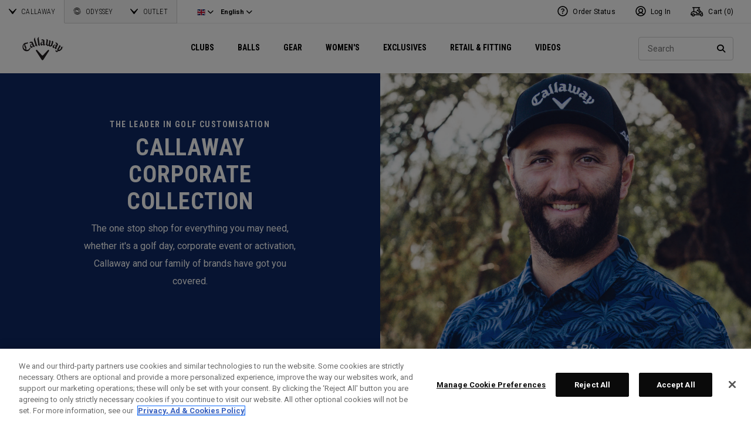

--- FILE ---
content_type: text/html;charset=UTF-8
request_url: https://eu.callawaygolf.com/on/demandware.store/Sites-CG4_EU-Site/en_GB/Vendor-ReportFBEvent
body_size: 52
content:
{"events_received":1,"messages":[],"fbtrace_id":"AZASYAO-gSTlmo1lijstwPW"}

--- FILE ---
content_type: text/html;charset=UTF-8
request_url: https://eu.callawaygolf.com/on/demandware.store/Sites-CG4_EU-Site/en_GB/Vendor-ReportFBEvent
body_size: -324
content:
{"events_received":1,"messages":[],"fbtrace_id":"A3pGrOjYshhjgriWLmFc0Pn"}

--- FILE ---
content_type: text/html; charset=utf-8
request_url: https://www.google.com/recaptcha/api2/anchor?ar=1&k=6LdPgyUUAAAAAFAQxYKC9tmpkq3Nt25zf9ZX02Tx&co=aHR0cHM6Ly9ldS5jYWxsYXdheWdvbGYuY29tOjQ0Mw..&hl=en&v=9TiwnJFHeuIw_s0wSd3fiKfN&size=normal&anchor-ms=20000&execute-ms=30000&cb=3ch6wyfte4yz
body_size: 48791
content:
<!DOCTYPE HTML><html dir="ltr" lang="en"><head><meta http-equiv="Content-Type" content="text/html; charset=UTF-8">
<meta http-equiv="X-UA-Compatible" content="IE=edge">
<title>reCAPTCHA</title>
<style type="text/css">
/* cyrillic-ext */
@font-face {
  font-family: 'Roboto';
  font-style: normal;
  font-weight: 400;
  font-stretch: 100%;
  src: url(//fonts.gstatic.com/s/roboto/v48/KFO7CnqEu92Fr1ME7kSn66aGLdTylUAMa3GUBHMdazTgWw.woff2) format('woff2');
  unicode-range: U+0460-052F, U+1C80-1C8A, U+20B4, U+2DE0-2DFF, U+A640-A69F, U+FE2E-FE2F;
}
/* cyrillic */
@font-face {
  font-family: 'Roboto';
  font-style: normal;
  font-weight: 400;
  font-stretch: 100%;
  src: url(//fonts.gstatic.com/s/roboto/v48/KFO7CnqEu92Fr1ME7kSn66aGLdTylUAMa3iUBHMdazTgWw.woff2) format('woff2');
  unicode-range: U+0301, U+0400-045F, U+0490-0491, U+04B0-04B1, U+2116;
}
/* greek-ext */
@font-face {
  font-family: 'Roboto';
  font-style: normal;
  font-weight: 400;
  font-stretch: 100%;
  src: url(//fonts.gstatic.com/s/roboto/v48/KFO7CnqEu92Fr1ME7kSn66aGLdTylUAMa3CUBHMdazTgWw.woff2) format('woff2');
  unicode-range: U+1F00-1FFF;
}
/* greek */
@font-face {
  font-family: 'Roboto';
  font-style: normal;
  font-weight: 400;
  font-stretch: 100%;
  src: url(//fonts.gstatic.com/s/roboto/v48/KFO7CnqEu92Fr1ME7kSn66aGLdTylUAMa3-UBHMdazTgWw.woff2) format('woff2');
  unicode-range: U+0370-0377, U+037A-037F, U+0384-038A, U+038C, U+038E-03A1, U+03A3-03FF;
}
/* math */
@font-face {
  font-family: 'Roboto';
  font-style: normal;
  font-weight: 400;
  font-stretch: 100%;
  src: url(//fonts.gstatic.com/s/roboto/v48/KFO7CnqEu92Fr1ME7kSn66aGLdTylUAMawCUBHMdazTgWw.woff2) format('woff2');
  unicode-range: U+0302-0303, U+0305, U+0307-0308, U+0310, U+0312, U+0315, U+031A, U+0326-0327, U+032C, U+032F-0330, U+0332-0333, U+0338, U+033A, U+0346, U+034D, U+0391-03A1, U+03A3-03A9, U+03B1-03C9, U+03D1, U+03D5-03D6, U+03F0-03F1, U+03F4-03F5, U+2016-2017, U+2034-2038, U+203C, U+2040, U+2043, U+2047, U+2050, U+2057, U+205F, U+2070-2071, U+2074-208E, U+2090-209C, U+20D0-20DC, U+20E1, U+20E5-20EF, U+2100-2112, U+2114-2115, U+2117-2121, U+2123-214F, U+2190, U+2192, U+2194-21AE, U+21B0-21E5, U+21F1-21F2, U+21F4-2211, U+2213-2214, U+2216-22FF, U+2308-230B, U+2310, U+2319, U+231C-2321, U+2336-237A, U+237C, U+2395, U+239B-23B7, U+23D0, U+23DC-23E1, U+2474-2475, U+25AF, U+25B3, U+25B7, U+25BD, U+25C1, U+25CA, U+25CC, U+25FB, U+266D-266F, U+27C0-27FF, U+2900-2AFF, U+2B0E-2B11, U+2B30-2B4C, U+2BFE, U+3030, U+FF5B, U+FF5D, U+1D400-1D7FF, U+1EE00-1EEFF;
}
/* symbols */
@font-face {
  font-family: 'Roboto';
  font-style: normal;
  font-weight: 400;
  font-stretch: 100%;
  src: url(//fonts.gstatic.com/s/roboto/v48/KFO7CnqEu92Fr1ME7kSn66aGLdTylUAMaxKUBHMdazTgWw.woff2) format('woff2');
  unicode-range: U+0001-000C, U+000E-001F, U+007F-009F, U+20DD-20E0, U+20E2-20E4, U+2150-218F, U+2190, U+2192, U+2194-2199, U+21AF, U+21E6-21F0, U+21F3, U+2218-2219, U+2299, U+22C4-22C6, U+2300-243F, U+2440-244A, U+2460-24FF, U+25A0-27BF, U+2800-28FF, U+2921-2922, U+2981, U+29BF, U+29EB, U+2B00-2BFF, U+4DC0-4DFF, U+FFF9-FFFB, U+10140-1018E, U+10190-1019C, U+101A0, U+101D0-101FD, U+102E0-102FB, U+10E60-10E7E, U+1D2C0-1D2D3, U+1D2E0-1D37F, U+1F000-1F0FF, U+1F100-1F1AD, U+1F1E6-1F1FF, U+1F30D-1F30F, U+1F315, U+1F31C, U+1F31E, U+1F320-1F32C, U+1F336, U+1F378, U+1F37D, U+1F382, U+1F393-1F39F, U+1F3A7-1F3A8, U+1F3AC-1F3AF, U+1F3C2, U+1F3C4-1F3C6, U+1F3CA-1F3CE, U+1F3D4-1F3E0, U+1F3ED, U+1F3F1-1F3F3, U+1F3F5-1F3F7, U+1F408, U+1F415, U+1F41F, U+1F426, U+1F43F, U+1F441-1F442, U+1F444, U+1F446-1F449, U+1F44C-1F44E, U+1F453, U+1F46A, U+1F47D, U+1F4A3, U+1F4B0, U+1F4B3, U+1F4B9, U+1F4BB, U+1F4BF, U+1F4C8-1F4CB, U+1F4D6, U+1F4DA, U+1F4DF, U+1F4E3-1F4E6, U+1F4EA-1F4ED, U+1F4F7, U+1F4F9-1F4FB, U+1F4FD-1F4FE, U+1F503, U+1F507-1F50B, U+1F50D, U+1F512-1F513, U+1F53E-1F54A, U+1F54F-1F5FA, U+1F610, U+1F650-1F67F, U+1F687, U+1F68D, U+1F691, U+1F694, U+1F698, U+1F6AD, U+1F6B2, U+1F6B9-1F6BA, U+1F6BC, U+1F6C6-1F6CF, U+1F6D3-1F6D7, U+1F6E0-1F6EA, U+1F6F0-1F6F3, U+1F6F7-1F6FC, U+1F700-1F7FF, U+1F800-1F80B, U+1F810-1F847, U+1F850-1F859, U+1F860-1F887, U+1F890-1F8AD, U+1F8B0-1F8BB, U+1F8C0-1F8C1, U+1F900-1F90B, U+1F93B, U+1F946, U+1F984, U+1F996, U+1F9E9, U+1FA00-1FA6F, U+1FA70-1FA7C, U+1FA80-1FA89, U+1FA8F-1FAC6, U+1FACE-1FADC, U+1FADF-1FAE9, U+1FAF0-1FAF8, U+1FB00-1FBFF;
}
/* vietnamese */
@font-face {
  font-family: 'Roboto';
  font-style: normal;
  font-weight: 400;
  font-stretch: 100%;
  src: url(//fonts.gstatic.com/s/roboto/v48/KFO7CnqEu92Fr1ME7kSn66aGLdTylUAMa3OUBHMdazTgWw.woff2) format('woff2');
  unicode-range: U+0102-0103, U+0110-0111, U+0128-0129, U+0168-0169, U+01A0-01A1, U+01AF-01B0, U+0300-0301, U+0303-0304, U+0308-0309, U+0323, U+0329, U+1EA0-1EF9, U+20AB;
}
/* latin-ext */
@font-face {
  font-family: 'Roboto';
  font-style: normal;
  font-weight: 400;
  font-stretch: 100%;
  src: url(//fonts.gstatic.com/s/roboto/v48/KFO7CnqEu92Fr1ME7kSn66aGLdTylUAMa3KUBHMdazTgWw.woff2) format('woff2');
  unicode-range: U+0100-02BA, U+02BD-02C5, U+02C7-02CC, U+02CE-02D7, U+02DD-02FF, U+0304, U+0308, U+0329, U+1D00-1DBF, U+1E00-1E9F, U+1EF2-1EFF, U+2020, U+20A0-20AB, U+20AD-20C0, U+2113, U+2C60-2C7F, U+A720-A7FF;
}
/* latin */
@font-face {
  font-family: 'Roboto';
  font-style: normal;
  font-weight: 400;
  font-stretch: 100%;
  src: url(//fonts.gstatic.com/s/roboto/v48/KFO7CnqEu92Fr1ME7kSn66aGLdTylUAMa3yUBHMdazQ.woff2) format('woff2');
  unicode-range: U+0000-00FF, U+0131, U+0152-0153, U+02BB-02BC, U+02C6, U+02DA, U+02DC, U+0304, U+0308, U+0329, U+2000-206F, U+20AC, U+2122, U+2191, U+2193, U+2212, U+2215, U+FEFF, U+FFFD;
}
/* cyrillic-ext */
@font-face {
  font-family: 'Roboto';
  font-style: normal;
  font-weight: 500;
  font-stretch: 100%;
  src: url(//fonts.gstatic.com/s/roboto/v48/KFO7CnqEu92Fr1ME7kSn66aGLdTylUAMa3GUBHMdazTgWw.woff2) format('woff2');
  unicode-range: U+0460-052F, U+1C80-1C8A, U+20B4, U+2DE0-2DFF, U+A640-A69F, U+FE2E-FE2F;
}
/* cyrillic */
@font-face {
  font-family: 'Roboto';
  font-style: normal;
  font-weight: 500;
  font-stretch: 100%;
  src: url(//fonts.gstatic.com/s/roboto/v48/KFO7CnqEu92Fr1ME7kSn66aGLdTylUAMa3iUBHMdazTgWw.woff2) format('woff2');
  unicode-range: U+0301, U+0400-045F, U+0490-0491, U+04B0-04B1, U+2116;
}
/* greek-ext */
@font-face {
  font-family: 'Roboto';
  font-style: normal;
  font-weight: 500;
  font-stretch: 100%;
  src: url(//fonts.gstatic.com/s/roboto/v48/KFO7CnqEu92Fr1ME7kSn66aGLdTylUAMa3CUBHMdazTgWw.woff2) format('woff2');
  unicode-range: U+1F00-1FFF;
}
/* greek */
@font-face {
  font-family: 'Roboto';
  font-style: normal;
  font-weight: 500;
  font-stretch: 100%;
  src: url(//fonts.gstatic.com/s/roboto/v48/KFO7CnqEu92Fr1ME7kSn66aGLdTylUAMa3-UBHMdazTgWw.woff2) format('woff2');
  unicode-range: U+0370-0377, U+037A-037F, U+0384-038A, U+038C, U+038E-03A1, U+03A3-03FF;
}
/* math */
@font-face {
  font-family: 'Roboto';
  font-style: normal;
  font-weight: 500;
  font-stretch: 100%;
  src: url(//fonts.gstatic.com/s/roboto/v48/KFO7CnqEu92Fr1ME7kSn66aGLdTylUAMawCUBHMdazTgWw.woff2) format('woff2');
  unicode-range: U+0302-0303, U+0305, U+0307-0308, U+0310, U+0312, U+0315, U+031A, U+0326-0327, U+032C, U+032F-0330, U+0332-0333, U+0338, U+033A, U+0346, U+034D, U+0391-03A1, U+03A3-03A9, U+03B1-03C9, U+03D1, U+03D5-03D6, U+03F0-03F1, U+03F4-03F5, U+2016-2017, U+2034-2038, U+203C, U+2040, U+2043, U+2047, U+2050, U+2057, U+205F, U+2070-2071, U+2074-208E, U+2090-209C, U+20D0-20DC, U+20E1, U+20E5-20EF, U+2100-2112, U+2114-2115, U+2117-2121, U+2123-214F, U+2190, U+2192, U+2194-21AE, U+21B0-21E5, U+21F1-21F2, U+21F4-2211, U+2213-2214, U+2216-22FF, U+2308-230B, U+2310, U+2319, U+231C-2321, U+2336-237A, U+237C, U+2395, U+239B-23B7, U+23D0, U+23DC-23E1, U+2474-2475, U+25AF, U+25B3, U+25B7, U+25BD, U+25C1, U+25CA, U+25CC, U+25FB, U+266D-266F, U+27C0-27FF, U+2900-2AFF, U+2B0E-2B11, U+2B30-2B4C, U+2BFE, U+3030, U+FF5B, U+FF5D, U+1D400-1D7FF, U+1EE00-1EEFF;
}
/* symbols */
@font-face {
  font-family: 'Roboto';
  font-style: normal;
  font-weight: 500;
  font-stretch: 100%;
  src: url(//fonts.gstatic.com/s/roboto/v48/KFO7CnqEu92Fr1ME7kSn66aGLdTylUAMaxKUBHMdazTgWw.woff2) format('woff2');
  unicode-range: U+0001-000C, U+000E-001F, U+007F-009F, U+20DD-20E0, U+20E2-20E4, U+2150-218F, U+2190, U+2192, U+2194-2199, U+21AF, U+21E6-21F0, U+21F3, U+2218-2219, U+2299, U+22C4-22C6, U+2300-243F, U+2440-244A, U+2460-24FF, U+25A0-27BF, U+2800-28FF, U+2921-2922, U+2981, U+29BF, U+29EB, U+2B00-2BFF, U+4DC0-4DFF, U+FFF9-FFFB, U+10140-1018E, U+10190-1019C, U+101A0, U+101D0-101FD, U+102E0-102FB, U+10E60-10E7E, U+1D2C0-1D2D3, U+1D2E0-1D37F, U+1F000-1F0FF, U+1F100-1F1AD, U+1F1E6-1F1FF, U+1F30D-1F30F, U+1F315, U+1F31C, U+1F31E, U+1F320-1F32C, U+1F336, U+1F378, U+1F37D, U+1F382, U+1F393-1F39F, U+1F3A7-1F3A8, U+1F3AC-1F3AF, U+1F3C2, U+1F3C4-1F3C6, U+1F3CA-1F3CE, U+1F3D4-1F3E0, U+1F3ED, U+1F3F1-1F3F3, U+1F3F5-1F3F7, U+1F408, U+1F415, U+1F41F, U+1F426, U+1F43F, U+1F441-1F442, U+1F444, U+1F446-1F449, U+1F44C-1F44E, U+1F453, U+1F46A, U+1F47D, U+1F4A3, U+1F4B0, U+1F4B3, U+1F4B9, U+1F4BB, U+1F4BF, U+1F4C8-1F4CB, U+1F4D6, U+1F4DA, U+1F4DF, U+1F4E3-1F4E6, U+1F4EA-1F4ED, U+1F4F7, U+1F4F9-1F4FB, U+1F4FD-1F4FE, U+1F503, U+1F507-1F50B, U+1F50D, U+1F512-1F513, U+1F53E-1F54A, U+1F54F-1F5FA, U+1F610, U+1F650-1F67F, U+1F687, U+1F68D, U+1F691, U+1F694, U+1F698, U+1F6AD, U+1F6B2, U+1F6B9-1F6BA, U+1F6BC, U+1F6C6-1F6CF, U+1F6D3-1F6D7, U+1F6E0-1F6EA, U+1F6F0-1F6F3, U+1F6F7-1F6FC, U+1F700-1F7FF, U+1F800-1F80B, U+1F810-1F847, U+1F850-1F859, U+1F860-1F887, U+1F890-1F8AD, U+1F8B0-1F8BB, U+1F8C0-1F8C1, U+1F900-1F90B, U+1F93B, U+1F946, U+1F984, U+1F996, U+1F9E9, U+1FA00-1FA6F, U+1FA70-1FA7C, U+1FA80-1FA89, U+1FA8F-1FAC6, U+1FACE-1FADC, U+1FADF-1FAE9, U+1FAF0-1FAF8, U+1FB00-1FBFF;
}
/* vietnamese */
@font-face {
  font-family: 'Roboto';
  font-style: normal;
  font-weight: 500;
  font-stretch: 100%;
  src: url(//fonts.gstatic.com/s/roboto/v48/KFO7CnqEu92Fr1ME7kSn66aGLdTylUAMa3OUBHMdazTgWw.woff2) format('woff2');
  unicode-range: U+0102-0103, U+0110-0111, U+0128-0129, U+0168-0169, U+01A0-01A1, U+01AF-01B0, U+0300-0301, U+0303-0304, U+0308-0309, U+0323, U+0329, U+1EA0-1EF9, U+20AB;
}
/* latin-ext */
@font-face {
  font-family: 'Roboto';
  font-style: normal;
  font-weight: 500;
  font-stretch: 100%;
  src: url(//fonts.gstatic.com/s/roboto/v48/KFO7CnqEu92Fr1ME7kSn66aGLdTylUAMa3KUBHMdazTgWw.woff2) format('woff2');
  unicode-range: U+0100-02BA, U+02BD-02C5, U+02C7-02CC, U+02CE-02D7, U+02DD-02FF, U+0304, U+0308, U+0329, U+1D00-1DBF, U+1E00-1E9F, U+1EF2-1EFF, U+2020, U+20A0-20AB, U+20AD-20C0, U+2113, U+2C60-2C7F, U+A720-A7FF;
}
/* latin */
@font-face {
  font-family: 'Roboto';
  font-style: normal;
  font-weight: 500;
  font-stretch: 100%;
  src: url(//fonts.gstatic.com/s/roboto/v48/KFO7CnqEu92Fr1ME7kSn66aGLdTylUAMa3yUBHMdazQ.woff2) format('woff2');
  unicode-range: U+0000-00FF, U+0131, U+0152-0153, U+02BB-02BC, U+02C6, U+02DA, U+02DC, U+0304, U+0308, U+0329, U+2000-206F, U+20AC, U+2122, U+2191, U+2193, U+2212, U+2215, U+FEFF, U+FFFD;
}
/* cyrillic-ext */
@font-face {
  font-family: 'Roboto';
  font-style: normal;
  font-weight: 900;
  font-stretch: 100%;
  src: url(//fonts.gstatic.com/s/roboto/v48/KFO7CnqEu92Fr1ME7kSn66aGLdTylUAMa3GUBHMdazTgWw.woff2) format('woff2');
  unicode-range: U+0460-052F, U+1C80-1C8A, U+20B4, U+2DE0-2DFF, U+A640-A69F, U+FE2E-FE2F;
}
/* cyrillic */
@font-face {
  font-family: 'Roboto';
  font-style: normal;
  font-weight: 900;
  font-stretch: 100%;
  src: url(//fonts.gstatic.com/s/roboto/v48/KFO7CnqEu92Fr1ME7kSn66aGLdTylUAMa3iUBHMdazTgWw.woff2) format('woff2');
  unicode-range: U+0301, U+0400-045F, U+0490-0491, U+04B0-04B1, U+2116;
}
/* greek-ext */
@font-face {
  font-family: 'Roboto';
  font-style: normal;
  font-weight: 900;
  font-stretch: 100%;
  src: url(//fonts.gstatic.com/s/roboto/v48/KFO7CnqEu92Fr1ME7kSn66aGLdTylUAMa3CUBHMdazTgWw.woff2) format('woff2');
  unicode-range: U+1F00-1FFF;
}
/* greek */
@font-face {
  font-family: 'Roboto';
  font-style: normal;
  font-weight: 900;
  font-stretch: 100%;
  src: url(//fonts.gstatic.com/s/roboto/v48/KFO7CnqEu92Fr1ME7kSn66aGLdTylUAMa3-UBHMdazTgWw.woff2) format('woff2');
  unicode-range: U+0370-0377, U+037A-037F, U+0384-038A, U+038C, U+038E-03A1, U+03A3-03FF;
}
/* math */
@font-face {
  font-family: 'Roboto';
  font-style: normal;
  font-weight: 900;
  font-stretch: 100%;
  src: url(//fonts.gstatic.com/s/roboto/v48/KFO7CnqEu92Fr1ME7kSn66aGLdTylUAMawCUBHMdazTgWw.woff2) format('woff2');
  unicode-range: U+0302-0303, U+0305, U+0307-0308, U+0310, U+0312, U+0315, U+031A, U+0326-0327, U+032C, U+032F-0330, U+0332-0333, U+0338, U+033A, U+0346, U+034D, U+0391-03A1, U+03A3-03A9, U+03B1-03C9, U+03D1, U+03D5-03D6, U+03F0-03F1, U+03F4-03F5, U+2016-2017, U+2034-2038, U+203C, U+2040, U+2043, U+2047, U+2050, U+2057, U+205F, U+2070-2071, U+2074-208E, U+2090-209C, U+20D0-20DC, U+20E1, U+20E5-20EF, U+2100-2112, U+2114-2115, U+2117-2121, U+2123-214F, U+2190, U+2192, U+2194-21AE, U+21B0-21E5, U+21F1-21F2, U+21F4-2211, U+2213-2214, U+2216-22FF, U+2308-230B, U+2310, U+2319, U+231C-2321, U+2336-237A, U+237C, U+2395, U+239B-23B7, U+23D0, U+23DC-23E1, U+2474-2475, U+25AF, U+25B3, U+25B7, U+25BD, U+25C1, U+25CA, U+25CC, U+25FB, U+266D-266F, U+27C0-27FF, U+2900-2AFF, U+2B0E-2B11, U+2B30-2B4C, U+2BFE, U+3030, U+FF5B, U+FF5D, U+1D400-1D7FF, U+1EE00-1EEFF;
}
/* symbols */
@font-face {
  font-family: 'Roboto';
  font-style: normal;
  font-weight: 900;
  font-stretch: 100%;
  src: url(//fonts.gstatic.com/s/roboto/v48/KFO7CnqEu92Fr1ME7kSn66aGLdTylUAMaxKUBHMdazTgWw.woff2) format('woff2');
  unicode-range: U+0001-000C, U+000E-001F, U+007F-009F, U+20DD-20E0, U+20E2-20E4, U+2150-218F, U+2190, U+2192, U+2194-2199, U+21AF, U+21E6-21F0, U+21F3, U+2218-2219, U+2299, U+22C4-22C6, U+2300-243F, U+2440-244A, U+2460-24FF, U+25A0-27BF, U+2800-28FF, U+2921-2922, U+2981, U+29BF, U+29EB, U+2B00-2BFF, U+4DC0-4DFF, U+FFF9-FFFB, U+10140-1018E, U+10190-1019C, U+101A0, U+101D0-101FD, U+102E0-102FB, U+10E60-10E7E, U+1D2C0-1D2D3, U+1D2E0-1D37F, U+1F000-1F0FF, U+1F100-1F1AD, U+1F1E6-1F1FF, U+1F30D-1F30F, U+1F315, U+1F31C, U+1F31E, U+1F320-1F32C, U+1F336, U+1F378, U+1F37D, U+1F382, U+1F393-1F39F, U+1F3A7-1F3A8, U+1F3AC-1F3AF, U+1F3C2, U+1F3C4-1F3C6, U+1F3CA-1F3CE, U+1F3D4-1F3E0, U+1F3ED, U+1F3F1-1F3F3, U+1F3F5-1F3F7, U+1F408, U+1F415, U+1F41F, U+1F426, U+1F43F, U+1F441-1F442, U+1F444, U+1F446-1F449, U+1F44C-1F44E, U+1F453, U+1F46A, U+1F47D, U+1F4A3, U+1F4B0, U+1F4B3, U+1F4B9, U+1F4BB, U+1F4BF, U+1F4C8-1F4CB, U+1F4D6, U+1F4DA, U+1F4DF, U+1F4E3-1F4E6, U+1F4EA-1F4ED, U+1F4F7, U+1F4F9-1F4FB, U+1F4FD-1F4FE, U+1F503, U+1F507-1F50B, U+1F50D, U+1F512-1F513, U+1F53E-1F54A, U+1F54F-1F5FA, U+1F610, U+1F650-1F67F, U+1F687, U+1F68D, U+1F691, U+1F694, U+1F698, U+1F6AD, U+1F6B2, U+1F6B9-1F6BA, U+1F6BC, U+1F6C6-1F6CF, U+1F6D3-1F6D7, U+1F6E0-1F6EA, U+1F6F0-1F6F3, U+1F6F7-1F6FC, U+1F700-1F7FF, U+1F800-1F80B, U+1F810-1F847, U+1F850-1F859, U+1F860-1F887, U+1F890-1F8AD, U+1F8B0-1F8BB, U+1F8C0-1F8C1, U+1F900-1F90B, U+1F93B, U+1F946, U+1F984, U+1F996, U+1F9E9, U+1FA00-1FA6F, U+1FA70-1FA7C, U+1FA80-1FA89, U+1FA8F-1FAC6, U+1FACE-1FADC, U+1FADF-1FAE9, U+1FAF0-1FAF8, U+1FB00-1FBFF;
}
/* vietnamese */
@font-face {
  font-family: 'Roboto';
  font-style: normal;
  font-weight: 900;
  font-stretch: 100%;
  src: url(//fonts.gstatic.com/s/roboto/v48/KFO7CnqEu92Fr1ME7kSn66aGLdTylUAMa3OUBHMdazTgWw.woff2) format('woff2');
  unicode-range: U+0102-0103, U+0110-0111, U+0128-0129, U+0168-0169, U+01A0-01A1, U+01AF-01B0, U+0300-0301, U+0303-0304, U+0308-0309, U+0323, U+0329, U+1EA0-1EF9, U+20AB;
}
/* latin-ext */
@font-face {
  font-family: 'Roboto';
  font-style: normal;
  font-weight: 900;
  font-stretch: 100%;
  src: url(//fonts.gstatic.com/s/roboto/v48/KFO7CnqEu92Fr1ME7kSn66aGLdTylUAMa3KUBHMdazTgWw.woff2) format('woff2');
  unicode-range: U+0100-02BA, U+02BD-02C5, U+02C7-02CC, U+02CE-02D7, U+02DD-02FF, U+0304, U+0308, U+0329, U+1D00-1DBF, U+1E00-1E9F, U+1EF2-1EFF, U+2020, U+20A0-20AB, U+20AD-20C0, U+2113, U+2C60-2C7F, U+A720-A7FF;
}
/* latin */
@font-face {
  font-family: 'Roboto';
  font-style: normal;
  font-weight: 900;
  font-stretch: 100%;
  src: url(//fonts.gstatic.com/s/roboto/v48/KFO7CnqEu92Fr1ME7kSn66aGLdTylUAMa3yUBHMdazQ.woff2) format('woff2');
  unicode-range: U+0000-00FF, U+0131, U+0152-0153, U+02BB-02BC, U+02C6, U+02DA, U+02DC, U+0304, U+0308, U+0329, U+2000-206F, U+20AC, U+2122, U+2191, U+2193, U+2212, U+2215, U+FEFF, U+FFFD;
}

</style>
<link rel="stylesheet" type="text/css" href="https://www.gstatic.com/recaptcha/releases/9TiwnJFHeuIw_s0wSd3fiKfN/styles__ltr.css">
<script nonce="YgujXslcv7rVMtV4m5X7rw" type="text/javascript">window['__recaptcha_api'] = 'https://www.google.com/recaptcha/api2/';</script>
<script type="text/javascript" src="https://www.gstatic.com/recaptcha/releases/9TiwnJFHeuIw_s0wSd3fiKfN/recaptcha__en.js" nonce="YgujXslcv7rVMtV4m5X7rw">
      
    </script></head>
<body><div id="rc-anchor-alert" class="rc-anchor-alert"></div>
<input type="hidden" id="recaptcha-token" value="[base64]">
<script type="text/javascript" nonce="YgujXslcv7rVMtV4m5X7rw">
      recaptcha.anchor.Main.init("[\x22ainput\x22,[\x22bgdata\x22,\x22\x22,\[base64]/[base64]/UltIKytdPWE6KGE8MjA0OD9SW0grK109YT4+NnwxOTI6KChhJjY0NTEyKT09NTUyOTYmJnErMTxoLmxlbmd0aCYmKGguY2hhckNvZGVBdChxKzEpJjY0NTEyKT09NTYzMjA/[base64]/MjU1OlI/[base64]/[base64]/[base64]/[base64]/[base64]/[base64]/[base64]/[base64]/[base64]/[base64]\x22,\[base64]\\u003d\x22,\x22woTDl0N7cMOdwowtw4lKD8OPSsKHwqjDl8KLTGHCtynCj0DDlcOCF8K0wpEhEDrCojzCiMOLwpbCjMKPw7jCvkHClMOSwo3DvMOnwrbCu8OtJcKXcEUlKDPCm8ONw5vDvRZkRBxUGMOcLSs7wq/DlzPDoMOCwojDi8Odw6LDri7DiR8Aw5nCpQbDh3YZw7TCnMK9U8KJw5LDq8O4w58ewq5iw4/Cm0sKw5dSw4N7ZcKBwrbDkcO8OMKPwpDCkxnCmMKzwovCiMKKdGrCo8OLw5cEw5Z7w7E5w5Ygw5TDsVnCpcKuw5zDj8KAw6rDgcONw49TwrnDhC/[base64]/[base64]/B304wpRvDynCu3xHRMOTwq8VwqVVAcOiaMK9Wjctw5jCozxJBTY7QsOyw6oNb8Kfw53CkkEpwoXCnMOvw51uw7B/wp/CrcKQwoXCnsOgFnLDtcKswptawrN5wpJhwqECW8KJZcOhw5wJw4E5KB3Cjl7CiMK/RsOEVw8IwowsfsKPYyvCujwpbMO5KcKYRcKRb8ORw4LDqsOLw43CpMK6LMOuc8OUw4PClEoiwrjDuDfDt8K7RnHCnFoNHMOgVMO4wqPCuSUAXMKwJcOWwqBRRMOFRgAjZwjClwg3wojDvcKuw6FiwpoRA2B/CDXColDDtsKfw7U4VlBnwqjDqzTDhUBOZzEbfcO8wqlUAy9eGMOOw5HDqMOHW8KVw69kEE0tEcO9w58RBsKxw4XDpMOMCMOlPjBwwpvDiGvDhsOBIjjCosOnfHEhw5TDl2HDrX/[base64]/XMKiw77DhsOrwpHChjVKegDDpl3CncOmw5/DlhTCrDjCrcKdRyLDtzLDnUbCiwPDjkHCvsKVwrAbNsKSfHLDrExXBiHCp8KJw4wgwowrPsOFwoN4w4HCtcOWw5ZywpPDoMKRwrPClEDDkUhzwo7DtSHClScXUVZLUnMJwrFxX8O2wpEmw6R1wrjDigjDtVdCAm1Gw5rCjsOzBzg5wpjDmcKBw57CqMOcB2/ChsKdexbCgA3Dn13DrcOnw7bCtwhvwrAiSS5XAMKpMmrDjgQ5XnbDm8OIwoPDjMOhejjDl8O7w68qIMKQw4XDuMOhw5fCpsK0dMOewoRVw64bwprClcKqwqXDvcKYwrHDscKgwq/Cg19GUEHCqsOKSsOwLHN1w5FZwrvCpMOKw43CljnDgcKWwqXDmi10B3VSAHLCt2XDkMO4w6hGwrIzJsK/wqnCtcOzw6ssw59fw6gnwoBRwopdIcO/LcKOC8O9c8KSw7UkOsOwfMOtwqXDtyrCmsO/[base64]/CtcKETG5Tw7ApSsKHwr4YccK3w7U/L3jCvkzDjz5zwpvDp8KOw5EOw6F9ET3DusO8w6XDkwZrwq/DlCHCgsKyGmkBwoFldsKTw7R3IsKRYsOwRsO8wq/[base64]/Dojdpw7gyIx5oSsOiXsKJwrIDLMKeKScdwpsqQ8Orw65vTsOGw5ALw6cpHAbDh8OHw6U/G8K4w65XbcOJWBPCsWDCiE7CoiDCri7CiyVDfsOfIsO/w5EpHRcYPMKYwq3CuxgORcKVw4dUBMKrEcO+wo0xwp9+wqsgw6nDs0TCg8OfXcKMVsOcCSXDqMKNwpZdDkLDh3RCw6tEw4jDoFtCw6p9Y2FYS2nDkjczJ8KOLsKiw4ZfUMO5w5nCksOdwrwFFiTCjcKiw5zDs8KdecKqWBZ4aDA5wpQfwqQNw6FKw6/CgxfCpcOMw7sSw6QnG8O5Bl7CuA1zw6nCisOCwr3DkibCpwRDa8K3ccKqHMOPUcK+KknCuSkNYz8yP0jDiQ9UwqLCuMOpScK5w7xTV8O4FMKPNcKxaFFUeTJnHQ/CtSEWwpBVwrjDiEtcLMKmw5vDi8KSAsKmw6gSIGkPasK8wpXCtgfDiT/Ci8OrREZOwr8Vwr1qdsKSVQ/Cl8Ocw57CnS3CpEhAwpTCjGXDgHnCmUAfw6zDqcOYwq1bw7EDfcOVBnzCvcOdFcOzwo/DgS8ywrnDgcKkCTc8WsOCOWVOb8O+eS/[base64]/CusOEK8KKcybCiQEuUMKUUsKvw43DtHZsf8OqwrrChsKgw7XDvg1ZwrhQIMOMw7QVJTzDmCpSAnROw4AQw5UQXMOIOBsAdsOwXVrDkBIZWsOFw6EAwqTCs8KHRsKQw6DDuMKawr8gXx/DoMKGw6rChnzCoWoswpwNw49Cwr7DjVLCjMOvHMKrw4A0OMKVS8KIwodnBcOcw4NZw57DosKgwr/CsSbDvFJkL8Kkw4Q2Ek3CicK5IcOtbcOKW2xOBXXDqMKlCGJwUsO+ZMOmw7xcC2XDgEMbKypSwogGw6QiV8KjZMOLw7zDtAXChlIqAmTCuWHCv8O8O8OuUTo7w5kFJT/Ch1Zzwokpw4LDhMK2KWzCi2TDr8K+YMKXQsOowrM3fMOaCcKhbEDCoHQGKcKXw4HCjTVMw4jDu8KKW8K2UsKaGH9Ew49Ew6Nvw4IzIS0cYE3CvHbCncOqEQ8Uw6nCqMKqwoDCkRNIw6Qkwo7CqjDDiyRKwqXCvsOHIMOLEcKHw7hsLcKZwpI/wr3CgcOsTkMeZ8OSE8Kjw5HDoXI6w4kRw6XCq3PDrGhxWsKFw5UTwqM2LXbDvsOuUHfDoCFpO8KYPFzCuSHCuWTDiRB9OcKMDcK4w7TDp8KZw7rDocK1XcKgw6/CikjDtGnDkiN4wr9nwpNkwqV0P8Kow5TDksKLI8Kswr7CmATClMKtNMOrwrLCp8K3w7jCuMKAw7h2wpgsw4NXHijCgRzCgCkuf8KUD8KAOsKNwrrDgRRCwq0KOz7DkkcdwpJDFSrDrcOaw5zCvMKZw4/Cgidjw7fCucOABcOKw6EAw6oxLMKQw5d/McKiwoPDokLCvsKVw4vCvwQMIsKNwqBEIyrDuMKeC0zDqMO4MnkoXQrDhQ7CsmdMw5Q6a8Khd8O+w6LCi8KKLUXDtsOlwq/DnMKUw7Vbw5N+QMKxwrrClMOEw4bDsg7Cm8KhOlJXFC7Dr8K4wpd/HxBJwo/DgmlOY8K/w6sVYMKqe0jCoznCmmbDmH8NCCzDgcOvwpRPIcOSGinCh8KWF3V2wrLDlMKIw6vDoELDizBwwp4vacKbEsOPaxtLwoPCoS3DmsOVJk7Dg0FgwqHDtMKBwqQoLMK/f1TClMOpYkTDrDRyHcOAe8KEwrLDnsOAPcKYDcKWKCV6w6HCjMKQwo3CrMKZHCfDu8OYw7pZD8Kuw5LCssKHw7FQJSvCjcKlDQw3ZgvDn8OKworCiMK8H3Uib8OTLcOLwoAHwqYfY3fDm8OjwqYQwqjCvk/[base64]/Cl1J0wo9gf8Kkw6E3wp1fH3TDjMOgCsOzwoBNRjsEw47Cp8OIGhXCocO7w7jDpknDp8KgWmQUwrRtwp0cbsOBw7JaSkbCmCF8w5EvQsOnd17CriXCjBHCqllZOMOuHsK1XcOTHsObbcOiw60MBnR0Zi/CpsO+OgLDvsKQw6rDkxDChsOXw5h/XCPDnUTCpF9SwqQIXsOTZ8OawrF+UWYTYsOpwrliAMKAbRHDo3/[base64]/YMKWwpnDg8Oww6TDvVbCtSnDucO1VsKyw6/CpsKfdcOxwqI8SzvCmBDDplZWwqjCoDB8wpPCtMOGFsORZcOvET7DqUjCmMK+McO3wocsw4/CtcKkw5XDoDcrR8OUNGfDnG3Cu1PDmWLCoGp6w7QnQsOuw5rDg8KVw7lRIhPDpA58OgXCl8KkLcOBYClhwogCZ8O/KMKRwojClcKqACvDrMO8wrnDqTA8w6LCh8OPT8OZD8OOQxvCssOoMMOudTxbw74twrbCm8OjEsOAIcOwworCoT7DmmcKw77DhyXDtTpBwovCqBMtw4lXXkEww7kFw4Z6A0PDqCbCucK6w7XCpWTCqcK9BcOAKHdCLMKhFMOYwprDi3LChsOyPsKOGWDCn8O/wqnDrsKsAj/Cp8OIX8KZwp1swqnDh8ODwrTCh8OoYizDk1nCm8O1wq8HwqvDrcKcABhWUn9sw6rCqFRgdAzChnpBwq3Dg8KGw4sYEMOPw6liwrFGwrIVZXTCisO4wpJ6KsOXwp12H8KXwrQ+w4/Ckx9nPMOawrTCiMOWwoFTwr/DuAPDtXgdVQ8IXW3DjMK0w5UHclkEw6jDvsKbw6/CrEPCj8OgeE8nwq3DuHk+R8Krw7fDqsKYRcKnMcKew5nDnw0CFnfDvQnCssOlwrnDlkLCpMOOJCPCr8KAw5R4aHbCi2LDiAPDo3XCsg4qwqvDvTlAYhtHS8O1Yh8dVQjCrMKUXVIMXcONOMOrwr9Tw4pBC8KOWlZpwrDDqMKUbE/[base64]/[base64]/M8ObF0YOHMKVV8OTWC7DgcOKFsOiwpDCicK5ERwQwrNGW0pAw7hrwrnDlMOiw4LCkXPDsMKOwrZzQcOtEGfDncODLX9Vw6DCtWDCiMKPfcKrRFNTExnDsMKaw4bDv0bDpBfDqcO5w6s/NMOcw6HCsTvCi3QdwptpUcKww4fDp8OzworClsOiYxfDsMOCGCbCgjx2J8KMw6oABURgADZlw4ZRw6UvSmM1wp7DicO8ZF7CiD0SY8O5d3TDjMKEVMO1wowlM0HDl8K0JGLCs8KXLX1PQcKaCsKcEsKaw6/[base64]/Dp8K+wqtCQsOHesKtwrY6DTTCuDTCkiMUw6NoARDCiMKXw6rDnjgWLXhtwqlfwqBewotGOjPDsGjDukB1woZYw6M9w69Uw4vDjnXDlMOxwpjDg8OwLyU3w5DDhFPDpsKBwqTCgSfCoFcIUEhJw63DnUzDriJ0JsOtOcObw6wzcMOhw5XCr8K/[base64]/CqMK+IlcZwoIICTwTwrXDuTp1woUSwq/DqcKqwqJvM2xySsOjw6oqwr43FBZ/[base64]/CgD/[base64]/Dh8Kgw7/CvzPCiit5YsK7w4AiCBjCt8Oowol/MSpYwqUVc8K/aD7CmgAUw7nDuRLCo0sTY3MjBiHDjCN0wo/[base64]/[base64]/DhsOSwrsvw6TDg3/DqgzCisKNOk3Cl0tjOG1RK3Qgw4QXw7zClCHChcOjwqHDu0kPwrjDvXIrw5vDj3YDAF/ChnjDt8O+w4t3w6TDq8OXw5zDoMKKw6Z2TzInCMKkE0EYw6DCtMOzM8OpBMOcEcK1w63DuXAgIcOofcOdwoNdw67DlRvDkgrDp8KAw4XCm21CZsOTEkFTHgPCjsO5wr4Jw5nCtMO3I1HDtQ4eN8Ozw79Qw7s6wo1nwo7DjMKDbFXDhMKXwrrCqG/[base64]/DpA4ww4LDvcKRXCLDg8OlOcKFKykLK3fCoXFiwq/DssO7EMO1wprCisKLCwIFw71+wr0RLMOwOMKpO2oFPMKAQ3gxw5QwJsO4w6TCuUINSsKoRMOIJMK4wqgcwqIkw5DCm8ODwoPCoXYEQHHDrMKVw403wqElEyfDkATDtMOWDx7Cu8KYwpPCqMKdw77DtyAGXmw+w7JXwq/[base64]/DunoQF8OJw4INwqPDgcO6WixdIMKLFBfCvgDDlMOiF8KbEAnCu8O3wpzClgXDtMKRWBgMw5lebzzCt1YxwrhaJcK+woRMLMO7QR3Di2cCwoUpw6jDiUAtwo5MDMOJUnHClgHCqjRyAUJOwpttwp3Ci218wpxfw4c6RG/CiMOfHMOlwr3Cu2IJRS5CEDXDoMO9wrLDq8Oew6hyRMOwaStRwqjDlxNcw7/Dq8OhOSTDusKqwqA1DHjClzN7w7h1wpvCtXISHcO1bGxvw6keIMKzwrIgwqlYXsOmXcOdw4JcBy7DilzCvcKLBsKKOMKjKcKHw7/CicKvw5ocw63DrkwnwqzDiTPCmVlSw6MzIsKQJgvCk8OnwoDDgcOaScKmWMK/OUMQw6hGwookDMOKw5vDomvDogQHMMKNJsKYwqnCrMKLwrnCp8O9wobCicKLbcOGHgslD8KQE2zDrsOyw51TYW8DUXPDosKbw6/DpR97w6p7w5QETzDCr8OXwo/DmsKzwr8casOCwqvCn23Dg8KgRG0dwoLCu1wHKcKuw4oTw7oUb8KpXRhyGkJGw4hDwojDvyMDw6bDisODLH/Cm8KFw73DuMKBwqLDoMKGw5Zqw4Z+wqTDvkh5w7PDpU0ew7LDssKnwqlhw6LCrh47wq3CrUrCssKxwqQ9w6A9X8OSIyN/wpLDnxjDvnXDqH/CoVHCvMKYH2VFwpEow6jCqz/CvMOVw7sNwpRrDsOHwr3Dl8Kcw63Ciy0ywonDjMOGExw9wo3CsSpwT0o1w7bCklcJOmzCjGLCsmfCgMOswoXDoEXDi1nDu8K0JXtQwpbCv8K7wr3DhsOsDcKmwq0RaDjDmDMawqbDtXcAX8KSQ8KXfS/Cn8O9DcOTXMOQwoBvw7DCkWXCrsOJfcOmbcODwoAsKMO6w4RAwoDDqcOoWEECa8KLw7lhVMKjTW7DicOdwrRPTcOYw57CmB7Cglokwrcmw7QkccKML8KRKw/ChkZAdsO/w4rDncKAwrDDtcOAw4nCnA7CsHXDncOkwrHCo8Ocw6rCkxDChsKTGcKCNXzDtcOWwr3Dq8Oxw7/CnsOrwo41bcOWwpkkTQQOwoIswoQtGsK7w4/[base64]/wr/DphIxSMO6BEXDjB7DnMKZw4QdFi5ew60tPcODVMKpHUItOQLCklfCtMKGQsOIKcORRl3Dk8K0f8O7b07CvSfCtsK4DsKPwpHDgDkUSDktwrrDu8Kkw67DjsOgw4TCksKGUjsqw6vDpHrDr8OowrQqFSLCr8OPRB1pw6vDpcOiw4V5w4/CojF2w6MUwoZ6cGvDiQgyw63DkMOpL8KCw4RDfi9MJjPDncK2PHDDvcOaMFdxwrrCgDpuw4rDn8OUecO1w5vCjcOWcGY0BsOIwqNxdcKbclcLEsOuw57CrcOuw4XCrMKsM8KzwpYKTsK/wo3CtijDrMOeRlXDnxwxwqFjwqHCmMK5wqdkaXXDscOFJitqMlBIwrDDonVGw7XCrsKNVMOmGVRbw4gEN8Kdw7PCiMOOwpPCpcKjZ2F/GgpgOD02wp/DtX9kVcOJwrglwqZ8NsKvNsKmNsKvw7DDvsK4C8OKwp3Cm8KMw6oWw4UTw4stQsKXfGB2wpbDi8KVwqTDgMOZw5jDtCzCpCzDh8OTw69uwqzCvcKlEMK6wqpxf8Onw5rChUBlRMKfw7kkwqoRw4TDjsKbwqA9JsK5UsOlwonDjy/CvFHDuUIvbQkqN0jCusKjQ8KrK0UTB17CjnciPy0Cw7gqc0/DszkTIwDCjS9vw4BNwoV9ZMO4SsO8wrbDjsKsb8KEw6s/NCg4WMKVwrXDksKwwqRfw6c4w4jDosKHGMO7wrwgD8Kgwr4vw4/[base64]/DqHoXw5sOHE3DlcOwfcKgIcOFURtPwr3DkAFwwpDCiy/Dh8Osw6hzQMOEwrk9T8OgdcK3w68Xw4HCiMKtfxbClMKvw6vDlcKYwpDCh8KBQxskw6EudGrDscK8wrnCl8Ozw5HCi8O1wonCkCLDhVpuwrDDkcKKJiYcWR3DiTRRwpnChcKuwp/DuF/Cn8Kow4JJw6DCicKxw7hGY8OiwqzCpjjDthjDkFg+XgfCqikbWSsAwplDacOGdgorR1bDscOvw4BLw6V2w4rDgSjDl3rDjsKDwr/Dt8KVwogxEsOQfMOuJ24lEMKkw4XCnyFgH3/Dv8K9CHTCh8KNwocuw7nCtDvCpXTCmn7Cvk3Dn8OySMKlT8OlE8O6IsKbD3Y1w4s5w5BDWcOxfsOgDnt5w4jCjsKwwqXDoDdRw7gLw6PCkMKawo15ZMOaw4TDpzXCqmDDtMKiw6spYsKrwqIVw5TDq8KFwp/Cik7CoDAtesOfwoBnRcObJMKnUmwzcHJ9w5bCssKJFUI9VcOlwoMMw5c+w5YRODBpYTMNBMOUZMOQwq/Dt8KCwpfDqFjDu8ObHcKWAcKkQsKcw43Dm8Kyw5HCvjbDih0LPmlCf33DusO/Y8OTIsOQJMKTwqsaLmxAejXCnQ3CjX5Pwo7DtmB4ZMKjwpTDpcKMwqxBw7VowrTDr8K6wp3CvcOxbMKbw5XDgcKJw6wVbmvDjcKCw7TDvMOUOk7CqsObwofDu8OTOCDDpjQawoVpPcKswr/[base64]/Cm8OWVMOdbhjCtyhnw7bDok/DgMOaw4FLwrbDu8KmJQfDsRFrwofDoTt/eRDDqMK4wqoDw5jDnD9AO8OHw4llwqjDisKAw7XDrHMqw5jCqsKYwoBJwr16KMO8w7TCkcKIF8O/[base64]/wprDjRFswqLDtMKPw4PCqw7CoBN9BxXCncOaw5kHMx4QDcKew67DgTvDjQF6ewLDqcKNw6LCisONbMO8w6jDlQMxw5pKWls0L1jDrcOmN8Kkw65Gwq7CrinDnnLDh2VVO8KsW3UERnZ9c8K7AMO8wpTChh/CnsKvwopCw5XDvhTDsMKIQMOfOcKTd1xjLWAdw7VqSXzClsKgSV4yw4rDtlFPXMKuQkHDlCHDoWgsPMOyPyLDv8OpwpnCmmwSwozDnhJ9PcOWdkIiRkXCq8KswrZTUDPDnMO+wo/Cm8KgwqZVworDosOEw4XDnXvDnMKmw77Dni/[base64]/DnU1IwrvDsMKxb2Mmw5o6wostVsKRw7rClXvDq8O9YcOCwq7CrRlSCDnDjMOkwp7Co3XDiUsdw5JvYHDDncOkwqonHMODIMKYXQUJw7HDiUIIw6JfIVbDk8OMXmNKwrtPw4XCucOcw4MlwojCrsOiasKvw4BZUVcvDydbM8O/B8O3w5kVwq8iwqpFasOhShBAMj8gw6vDvBnDssOANFIOD0FIw7/DpFtQQhpBMUfDjFXCiggNelpSwp7DhUjChh5qU1kgXHQtHMKUw7U/YA3Cs8Klwqwpwo4QWcO9CcKxNgZUKsOKwqlwwrBOw7TCjcOSfMOKOjjDt8KoN8KZwpnCoCMTw7LDh1bCqxnDo8O2w6jDk8OxwpAaw6QyFhQfwqQJQS9qwpHDv8ONEcK1w5fCsMKQw5oDA8K4CTBvw6EqK8ODw6snw5NTfMK9w6BYw5sJwrTCjMOiBV/DoTXCgMONw7vCk2w4G8OSw67DkCcUEFTCg2oIw7UjCcO2wrhfXGHDocO+WhA4w6FAasOPw7jDq8KTJsO0EsOzw7XCocKKFwJLw6oMe8OKasOFw7fDpHfCrMOtwobCtwgKcsOKPiLCjCs4w59GUV9dwq/CpX5Pw5/CmcOlwooTBcKywr3Dq8K+GMOFwrbDvMO1wpTCpxrCmnJQRmDDoMKOPV9+wpzDiMKKwpdpwrvDlMO2wobComRsakc+wqUawpjCozsAw4clw60Iw5zCksORUMKsL8O8wrzCvsOFwrPDvF4/w4XCnsO1BBlGKsOYAwTCoGrCuCrCgMORYMO1w53CnsO0DFHCjMKfw5sbOMKtw63DmnjCpMKKLCvDk2XCuTvDkk3DkMOaw5B6w7fCuijCs1wbwpIjw7BLJ8KhX8OEw6xYwqN2w7XCv13DvTQ4w6XDvSzCqVPDjj0Rwp/Dt8KYw4VZSiHDuBPCpcOlw5gWw73DhMK5wojCsUfCp8OGwpjDrcO8w7wKVB/CiyzDvyY1TXLDgGF5w6MWw7PDmWXCvWzDrsK2wqDDuH8iwpzCj8Otwow3H8Kuw68RH2bDpm0YWcKdw5ADw5PCvMObwp/CucOjKhLCmMKNwrvCiEjCu8KtEsKVw6XCj8KOwoHCmhsbIcK2Ullcw5t0wqpcwo04w7Fgw7XDp0AIO8OBwqJuw7pXKnUGwo7DqAjDgcKiwrDCpCfDtsOUw6fDvcO0SXBrHkVJLmkjMcOFw7nCi8KqwrZEcEZKP8KzwocqRnjDjHJsQGjDuwtTHBIMwo/DvcKwISB1w7ROw5R+wqTDtnjDqsOFP2XDhsOAw5RKwqQ+wpsJw4/CnFVFFMOZRcKFwrpWw7sjHcO8Xxd3K2fCrgbDksO6woHDv2N7w5jCmW3DvcKlVXvCicKhd8Klw7EHXl3Cr2NSHU3DuMOQQMO9woN6wplCBXRxw4HCnMK1PMKvwrxHwqPCrMKydMOadnhxwrV9M8KYwrXCsRHCosOSWcOJTl/Co3l+d8OzwpwAw6bDvMOFMnRNK3x1w6Bdwq5oO8Ouw5gAwpvDrRx8wo/DgQw5woPCjld/[base64]/L8OAdRLCs33DsMK3DH1PXBDDp8O1fVHCtMOqwqzDsBzCnSDCk8OBwpxQdycQDsKdVE1Ww4R6w7NtUsK3w55DTUjDrcO1w7nDjMKxU8OzwoZJezLCgVbCnMKgasOxw7LDhsK5wpDCuMOiwq3DoEdDwq8vVUrCmB1UWm/DrQXCssKAw6bCsW8VwpRYw5kewrYiUcKtY8ONGgXDqsKxw7dGJzZfQsOhKjktY8KPwoZlT8OsesOCVcKwZzDDoWN8FMKLw4JvwrjDucKYwoDDmsKLRQErwrNJJcOKwrzDhMKTM8KmG8KQwrhHw4BMwp/DmB/[base64]/CtcOpY8OvwroTw7nDsMKrNHzCucO3XsOPZhRqRsOhDmfChxg+w5fCviXCkFbDqyvDpBbCq3gwwojDii/DucOZETwXFsK1wpl4w5gnw53DqDQ5w5NLdMK+HxjCpsKTccORTGXCpRfDhxYkNx0NOsOuH8Oow7IQw6pzF8K8wpjDoSkvE0vDocKUwp5aPsOiQXzDk8KTw4XCvcK0wp1/wp1zdXF5GHrCoV/CtGjDoCrCgMOrPcKgXMOCMy7DmsOreXvCmWpsCALDtMKVLcKqwr4NNVsASMOMZcKSwqotCcKMw7HDhRQ+EhjCqjJ0wqhWwoXCkEnDpA9Hw68rwqbCtlvCr8KLVcKcw6TCrhVTwpfDkm95K8KJLkUkw5lMw5sCw5Zgw6xZY8Ope8OhcsOGOcKyAcOdw6/CqXzCvk/Cu8KUwobDqcOUbmXDkBY7wpfChMOfwprCicKHCjlDwqhjwpnDhBwiB8Oxw6bCiRoUwo1Uw7o3TsOBwqrDpn8bEUocEcKKHcK7wpoaJsKnU3bCncOXMMKKVcOhwo8gdMO1SMKNw4wSczDCo3/DkTxlw45kQlTDuMKhZsKdwoprVsKfScKgKVnCrsKQc8KJw6TCp8KoBkVGwplXwqvDq21tw6/[base64]/DqcKMLMKybcOCEcKYVcO4XXrCpQgSw6oTIyvCgsK+MW0NWsOxQjPCq8OSXcOPwrLDgMKqRxTDu8KqDwjCjsKpw5DDn8OjwoJtNsKtwqQwYQ3CiynDsl/CmsOBH8KBOcO4InpZw7nCi1Jdwq/DtTVfWMKbw5ciCVASwqrDqsK9DcKUITwKUVHCl8KTw4pywp3DinjCpQXCkwHDiD9VwqbDq8Odw48AGcK1w7/[base64]/DgXZ4PlHDn21wQjo7V8KPw6kvOMKVFMK1WcOSwpgNScKzw70SJsK1WcK5U2B6w5PCn8K9QMOrcAxCYsK1bcKswpnCrjkGQD5sw41Vw5fCj8Kkw7kRDcOYRsO0w6wvw63Ci8OcwoIhccOYY8O5LVnCjsKMw7Aww559KmZffMKRwrs/w5AJwpQIUcKNwrcuwq9vNcOuPcOPw4wCwqLCiiTCl8KJw73Dl8O0DjYAccO/Q2vCrMK4woJXwr3DjsOPSMKiwpzClsOFwrgrbsORw5JmZTrDiw8qV8KRw67DpcOBw7s5U3/DiTjDqcO7BXLDgAlzbMKnCUvDpsOAe8OyHcO7wqh7I8ORw5/CoMOcwrHCtzAFBAvDtSM9wq10w4chfMOnwqXCtcKuwr8lw5XCtT1fw7LCgsKkw6jDhW4JwpJYwplLRMKmw4TCoj3CmWDDmMOYBMKvwp/DtcK5EcKiwp7DhcO7w4IlwrtxDBLDnMKDEC5Rwo/Ci8OCwrHDqsKrw5lYwqHDh8O6w6IHw7/CvsO8wrfCoMOlURkZFw/DrsKUJsK/cATDqQMRFlfCsgRow7jCnyzCj8KWwpcUwr9LcGRNRcKJw6h1D3tcwoXCthAawo3DocOTL2Zowrwhwo7DocKNG8K/w4nDmG5awpjDuMOBUVHDl8KwwrXCsjAwDW5Yw6YpEMKiXADCkgbDpsO9DMK6JcK/wr/CkDPDrsOIRMKyw47DusKQCMKYwrdXw6rClBJ+fMKpwohCPyvCtWjDgcKawrHDv8OQw55SwpHCkHdhOsOGw55XwoFtw69ww4jCosKddsKFwqTDssK/cUkrCSrDh0hVK8KwwrcTUUkBc2jDqlrDrMKzw4ozd8K9w54QQsOOwofDjMKhAMKuwp5SwqlIw6zCtxLCggbDq8OUAMOhbcKjwrDDp35dbnYfwpjCjMOCfsOjwocqCMOSeRjCmcK4w7nCqB/ChsKpw4/DvsOWLsOWMBAMZ8OLMX0Mw41ww4TDswp9wq5Mw4szZiLDvcKCw5VMN8KFwrzCkCBbccOWw6LDplzCljEFwo0Fwp42NsKQdUAiwoHDt8OoFH92w402w7jDiBd5w7LCsCQzXCnCux4wZ8K9w5rDtU1HEMOYV2wjE8O7GhYQw4DCo8KzDCfDo8O/wovDhiRVwpfDvsODw6oQw6zDlcO2F8O3Eg1ewpXCuyHDi0EWwpzCnx1Awr/DoMK9Zw5FPsOiLUgUdyvCucKpO8KVw67Dm8O3TA5gwp1OXcKGCcOLO8OTJcOqDsOvwoDDlcOeAF/CgQksw6TCusK4c8OYw4Evw5nDpsO7eTVkbMKQw4LDrsO9FhM8FMKqw5NbwqDCrm3CjMObw7BWb8OUPcOmJ8Kow6/CjMOjVDRLwpEjwrMywqXCtQ7CvsK0L8O8w6jDkQ5YwrZ/woEwwqBiwpbCuUXCpXvDolcVw7rDvsO7w5jDrkDDtsOkw7vDoA3CmB3Cs3rCksOLW0PDvRzDvMOlwrTCm8KnOMKgRcKkBsOGH8O1wpbCt8O9wqPCr207BjsFd05CQsKGAcO4w7/DrsO7wqFSwq7Dtk4wOsKIFitIOMOeVmNgw4MewrcKM8KUe8OVC8KvdMOcRcK/w7EHYmnCrMKzw5MHUcKRwqtNw7bClXPCmMKIw4vDg8KNwo7CmMOnw6gFw4lOP8Ktw4QQXDfCusOyJsKqwoswwpTCkgTCkMKbw4DDnxjCj8KbM0sgw7/CgSFWcmJVYRAXLT5AwovDsn5PAsOvZ8KbCzI3OMKUw5rDqUZEMkLCrwNYaX4vLVPDr3vDmibCkwPCp8KVHcOSacKTK8KiG8OcVWcIFTkkJcKaUFQkw5rCqcK1SsKlwq1dw48Zw7rCm8OJw5lmwoPDu2HCncOqDMKEwplkHgYgFwDClS4rAhbDnibCu1oDwoMjwp/CoSJMccKICcO1fsK4w4TDrV90DXbCvcOrwoctw6ckwpLCqMKfwppJC1UmKsKMccKIwrFYwp5OwrYCZ8KswqF5w4V9wq8yw4jDs8OgJMOnQy1ow53CqMKTPMOnIA/CssObw6fDsMK+wocpQcOFwofCoyLCgMKsw5/DgcOvUsOewobDrcOXHMK0wrPDosOSaMKAwploF8OuwrLCgMOsK8KHUMKoWxfDmkE0w5B9wrDCr8KaBsKlw5HDm24TwpLCnMK/wpldRSjDmcOcY8KJwrvClnTCsR9gwq0swqAYw5ZePgfCpCUTwpTCgcKTb8KQMjXCmMKiwo8pw6jDhwh/wrB0HiDCpH/CsAV6wpxbwrYjw6NdTCHDisKUw4lhEzhbDgg0XQFjYMOuIBsuw7IPw4XChcOuw4dRJFsHw6VHIzl+wpLDmsOuO2jDlVVcNsOgTHxUQsOaw5jDqcK/wr0fIMK0blEtQsOcc8OOwoYlW8K4SCbDvMOZwrTDlMOmFMO0TgvDnsKFw7rCrRHCpsKZw7FRw74Awo3DpsK6w54vHhoie8K5w74Lw67CjA0PwogAZsO4wrsgwqk3UsOkUsKQw7rDnMK9dcOIwowew7zDp8KBIxYFE8K/MSTCs8OMwoddw6xgwrsnwoDDgsOXe8K5w57CmsKXwpE5cWjDrcKzw5bCt8KwECxaw4TCtMKgMX3CkcO/w4LDgcK7w7bCpMOew6MPw4nCqcKNfcOMQ8KHFBHDsXnCjMK5bhDCnMOuwq/DisOtLWE2GUMOw5dlwrpFw4xqwox/E1TCrEzDvSDCgkkzUMOZPBw8wqkNwqfDjHbCh8KtwrJ6YsKzVT7DswPCh8Ocd3fChUfCmxQ8YMOSZyI/eErCi8Oow7sVwoUJe8OMwpnCoFfDjMO7w6wPwq/Dr2PCpxhgXDDCigxJcMKtJcKbf8OGbsK0AsOTUGzDqcKlMcOWw5jDksK9eMKiw7huWXnCllnDtAvDjMOvw7RREW/CnRbCgllQwr9Vw65Gw4x7ak16woEsOcO/w4Zbw65UMlvCqcOuw5rDqcOdwoo9SwPDtBIbX8OIdcO0w7MjwrHCr8OHH8OMw5HDjVrCuxfCvmrCu1LDhsKgIVXDozhMEHvCoMOpwozDocKZwp7CnMOBwqrDkh5hSAJXwpfDlypxVVIXOH0RVsOXwrLCpzQmwpXDrQpHwptTSsK8EsObw6/CuMOfelvDocKxIXEcwrHDscOxWj8xw4Rlb8OWwrjDrsOPwpsQw5JTw63CssK7OsOOCEwWbsOqwpMvwojCvMKkasOnwrHDqQLDhsKvScKubcK0w7Bvw7fDoBpaw4bDvcOiw5bDsF/ChMKjTsKUAWNoNzEVIxxiw4BLfMKPfcOjw47CqMKfw6bDpizCssK2J0LCm3bCnsOqwo9sLRkUw716w4Raw6LCvMOQwp7Cu8KXZcOTU1YDw74swr1SwrY/w5rDrcO7Ij/CmMKNMWfCqjrDhwrDmsKbwp7DosODTcKGVcOAwoEZC8ONZcK4w64wOl7DrGXCm8Ofw7fDhH4yOsKyw5oyEWAZWRF2w4LCkFfCvVIDOkfCrXLCmsKtw63DtcKXw5zCl0BRwovDonPDhMOKw73DiFZpw7VmLMO2w67CqxwywpPDhMKlw5x/[base64]/DjcKhw4h+w4/DgsKRwp7CjcK9w7IDDV7DksOCMsO6wr3DiQNAwoTDtnxOw5gQw5svDMK1w50dw7xow5zCkR5Iwo/CmsOcc0XCnAxTKj4Ew4N0NsKjfQ0Zw55Kw47Dg8OLEsK2TsOXdhjDpcKUaWzCp8KsKC47HMKmw5PDpiXDr3g1OsKpQljCm8KIVBQ6QMO5w7/[base64]/CncKnOnNUYD7CoiVvw4HCnsKwKmoowqxpBsOuw4rCv2PDkgUyw78tEMOgBMKifyvCpw/Di8O+wp7DrcK7fwVkVS1Gw4g6wrw9w5HDoMKGF2TCg8Obw7dNN2B9w75GwpvCnsOBwqZvH8ONw4TChyfDtCIYIMOqwqJzIcK/b03Cn8Kbwq11wofCocKeQUPDqsOOwpwdw7Ysw5/CvCIpY8OCJTV2TUnCnsKydyAjwp7Dh8KfOMOUw4HCrzUIXcK5YcKHw5nCgXAMBEfCiToTZ8KmFsKVw5VdPgbCicOhDHx8XwhSHD9EGsOkP2bDvTLDtUEMwpfDlXNSw7Rfwq3CqlPDkDYgJmXDosOTXWPDiSomw4PDhw/CtsOdUcK1HgV+w4PDl0zCpHxRwrXCvMOICsKWGcOtwo/[base64]/XEJdV0krw7nDkcKUwrIgUsK+YMOWw6DDl2nDosKCwq16QsK3WH0gw487w7tbLcOIASF6w4sAGsKLZcOSfiXCgEFQVsOTLUbCrRpFPcO9XMOqwpIQMcO/UsKhdcOEw4Q4VQ4LczjClkjCghfCj2B3L1jDoMKKwpnCrcOYMy/DvmPCmMOkwq/[base64]/[base64]/[base64]/w5zCqR7CgcKowrsxw4LCicKawp5tw6IRYMOJYsKATwJGwrXDicOtw6XDpnXDkgdwwrfDrWl+EsOgDmYTw7YawoF7OD7DgVF3w4JDwpXCocKzwoTDgFw1JcO2w57Dv8OdPcO/bsOVw6o0w6XCqcOaN8KWa8OVS8OFLSLCqycOw57DnsKsw6TDoBrCgsOyw4NPFn7DhFBow61deVzDgwjDlMO8fHx3VsKFFcKpwozDuG5Mw7PCgBjDoh/DoMO4w5gibXfCtsKzSj55wrZ9woA/w6vCvcKnSB1GwpbCkcK3w6wyY2DCmMORw6DChlpDw5rDlcKWFUdvd8OHNsO1w4vDvirDj8KCwo/Ds8KAKMO+aMOmBsO0w4zDtFPDtFIHw4jCsE8XOzspwq0gWGwlwrPCtUnDssKALMORasOJKcOOwqnCsMKnZMO2wobCr8OTYcO2w53DncKAfT3DgTTDgGbDhg1kWAQew4zDjzfCvsOFw4rDrMO0wrRDBcOQwrNqTmtvwo0qwocMwpjDsQdNwqLClEotD8OTw43CnMK/Xg/CksOwIsKZMcK7NEo9QlDDtMOrRMKCwoMCw6bClAMswoEzw5XChMKjbmJUTBkZwqHDkVXCuCfCnlHDn8OGP8Kqw7XDogrDs8KfAjzDjh00w6YFQcKuwp3DucOAEcO6w77CvsKlJ1jCgUHCvg/CvzHDjCU3wpokbcO4YMKGwpY9Y8KVw6vCvsK8w5QPCk/[base64]/[base64]/CmcOrw7LCqcO6wrY+EcKyO2YnGx9sBMOAL8KRN8OyWTTCiRTDusO+w41aSTvDp8Kdw4jCvRpOTsO7wpV7w4Bvw7kywpfCkFcIbn/DuknDtMKCb8OdwoF6wqjDrMO2wo7Dv8O0FzlIfnXDh3QIwr/[base64]/[base64]/[base64]/CimMcEwTCl8OywpxIc8KHwoJKwobDtRnCghoUwpo6w5QlwrLDgAJgw7QsFMKWOStVT2HDuMK7Zx/ChsK7wr5xwqEtw7fCjcOUw78yN8Ozw5ICXxnDrMK2w4AfwqgPVsOUwrBxLMKvwp/CrX/[base64]/QcOgYGvCr3fCmMOhw4PDln3CrSEzw5hUOlzDr8Knw6PDmMO8ZlfDrULDhMKow7rCnkJ5QsOvwpUMwo7CgiTDtMKFw7onw6oWKGHCuD9/WhPDmsOuUsOMG8KOwpbDjR0oZMOWwrV0w5bChy1kIcO/w6phwr3Ds8Ogwq1vwoAZOQpRw68CCSHCvcKJwpwVw5XDhB8DwrQcRjpLXk/Cu0F/w6XDisKTaMK2G8OoSCHCo8K1w7LCscKiw59qwr1oMwjCqzzDqzNxwpjDm2N5c2nDtAM9UAUrwpLDk8Kow5xpw7vCo8OXJ8ORNcKvJsK4G09dwoTDnDPCuTHCpzfCrk/DusK1HsKQAWg5GBJ/DMO0wpBYw6ZMAMKswqXCqUQbKwNVw4XDhBUjQBHChHMew7LCi0QfJ8KiNMKAwp/[base64]/CncKpQl4iHDEAw6HCoS7ChRLCkcKuw7LDvxsXw5RQw4Q9CcOTw43CmFtvwqMOKGVlwpkGNMOyKDfDhgF9w5ciw73CnHo+OVd4wrkfSsOyAXRBDMKxQ8KVFnFSw7/DncKMwo8yDGjCiGnCpxfCsmVmNUrCtnTCtMOjAMOQwq9geRQiwpYfIyvCjARAfCYWGxxtNjMUwrpsw61kw4lYHMKWD8OiU0jCtUp2Cy3CrMKpwrvCjsOiwqtnK8OWRGPDrGHDuE0OwrdwTMKvVjFMwqsdwr/[base64]/Dp2rClcOUw5DDnsKSwqd+woJaaWhXwoYrM8OjHcOxwrltw5fCv8OWwr80AC/[base64]/Cjy/DssO0QGtCw4rDj8Ktw5lswpjDpkXCjWvCoU7DoXwzKznCiMKkw6loA8KGUioOw6oYw5cUwqHDqCkvHcONw6fDqcKcwobCu8KaFsKyHcOHIMOmRcKhGsKgwojDkMKyYsK6ZzBYwpXCosKhHsOzZcO1Sh3Cqg3CmcOIwrHDj8OxEilXwqjDlsOnwqJlw7/Cg8O6woTDpcKyDmrDpmbChGzCoFzCg8OoHWbDi1MjccOew6I1CcODWMOXw4gDw4DDpXPDjFwfw4rCh8Kew6EOXsKqHwwZA8OqMF/[base64]/HcKLRFPDj2/CuURYw4QqF8OUbcO4w7/CtgTDgVIqM8O3wqp/S8O8w6DCpMK/wpxnb0EHwo3DqsOmZQoyaj3CjAgjNcOANcKoOkJfw4LDkgfCvcKIYsOxfMKbBMOOGsKsKcK0wo59wpI4JhbDlFgBJlnCkQ7CpDdSwpYgNnMxRxxZaVLCqMOOWsOJXMOFw7/Dhi/CvXnDucOFwonDn09Kw5LCscOTw4QcFMKba8OlwpXDoDPCs1HCgDAMRMKwblvCuRtxBcKXwq0fw7FoPcK6ehITw5XChgtsYR0bw4bDp8KAAx/CgMOIwqHDr8OYwpA/HXA+wrfCjMKmwoQAJsKNw6LDocKRKsKlwqzCtMK2wrDCuUwwNcK0woNfw7kMI8KkwoLCu8KpHCzChcOnDSPCpsKHXSrDgcKcwq3CsWrDmDHCssOVwq1/w7jCkcOSI2bClRLCmWPDpMORwofDkQrDoF1Tw6ZkIsOhRMKmw6XDvwvCuB7DrWbDnxBqNlQMwrUewrjCmAkVbcOqKcO5w4hDZxZSwpIaUWjDuHLCpsOLw6XCksKLw7Unw5J8w5BALcOcw7cLwr/DgsKIw58Cw5DCoMKaVsOiQMOgA8OzOzk5wrkgw7tiYMOcwoYkbFvDg8KkHsKLZA3CjsK4wq7DlzzCmcKrw6cewoQHw4F0w4jCuHYLZMKjKxl/AcK5w7ptP0UewrvCh0zCuTt5wqHDnEXDrQ/CnW9+wqEwwojDgzp3BjnCjV7CucKNwqw+w5t1QMKvw4rCiSDDucKMwoRJw4zDsMOFw6jCuALDt8Ksw6M4d8OzSgfCrsOHw6NfMz4vw5o7EMKtwrrCmm/DicKIw53CljbCtcO6aVnDrG/[base64]/wrfDjDEwXMOuH3vDkhHDpsKPw5vDjnFHPcOGOsKNPFTDtMOiNnzCnMO8UmTCl8KYR33DuMKjJQbCnDTDpAHDozPDu3TDihFxwqLDtsOLEsK6w7Yfw45lwoTChMKwDGd1CS9/wrfCm8KEwoZGwqfDpHrCkhR2XW7CicOAAkHDlsOONVrDt8OGY2vDv2zDlsOPCzvCjjrDq8K9w5ppdsKLW1VLwqFowprCg8KswpNrBR9pw7zDrsKcAMOqwpfDl8OFw5NYwrJRHV5FPivCn8K5U0zCnMOEwpTCoE7Cvh3Cg8KtJ8KZw7JWwrbCsmV1JAAxw7PCqQ/DlcKPw6DCkEQTwq0Rw4F4McOnwoTDiMKBEsOiwpMjwqhawoRSXndiQQXCqg/[base64]/CnMKwwrlRw4w+\x22],null,[\x22conf\x22,null,\x226LdPgyUUAAAAAFAQxYKC9tmpkq3Nt25zf9ZX02Tx\x22,0,null,null,null,1,[21,125,63,73,95,87,41,43,42,83,102,105,109,121],[-3059940,171],0,null,null,null,null,0,null,0,1,700,1,null,0,\x22CvYBEg8I8ajhFRgAOgZUOU5CNWISDwjmjuIVGAA6BlFCb29IYxIPCPeI5jcYADoGb2lsZURkEg8I8M3jFRgBOgZmSVZJaGISDwjiyqA3GAE6BmdMTkNIYxIPCN6/tzcYADoGZWF6dTZkEg8I2NKBMhgAOgZBcTc3dmYSDgi45ZQyGAE6BVFCT0QwEg8I0tuVNxgAOgZmZmFXQWUSDwiV2JQyGAA6BlBxNjBuZBIPCMXziDcYADoGYVhvaWFjEg8IjcqGMhgBOgZPd040dGYSDgiK/Yg3GAA6BU1mSUk0GhkIAxIVHRTwl+M3Dv++pQYZxJ0JGZzijAIZ\x22,0,0,null,null,1,null,0,0],\x22https://eu.callawaygolf.com:443\x22,null,[1,1,1],null,null,null,0,3600,[\x22https://www.google.com/intl/en/policies/privacy/\x22,\x22https://www.google.com/intl/en/policies/terms/\x22],\x22N5PJo9VbjWmy2iOc6cT4iraRyrFXoHzudns9XHquSt0\\u003d\x22,0,0,null,1,1768055584188,0,0,[246,101],null,[2,231,192,5,244],\x22RC-UtET7bPN0mZHow\x22,null,null,null,null,null,\x220dAFcWeA7_yE4Mt3gabNkR_NqqUhCi6auRN-Bpyv88j1k9iV8j69ZFMnX9zMeOQIwKV_xMHNDjmxDQZW_U-e8DuE56wn1heJNJfw\x22,1768138384354]");
    </script></body></html>

--- FILE ---
content_type: text/javascript
request_url: https://eu.callawaygolf.com/on/demandware.static/Sites-CG4_EU-Site/-/en_GB/v1768027297761/js/arrive.min.js
body_size: 1382
content:
var Arrive=function(B,A,z){function q(e,d,f){x.addMethod(d,f,e.unbindEvent),x.addMethod(d,f,e.unbindEventWithSelectorOrCallback),x.addMethod(d,f,e.unbindEventWithSelectorAndCallback)}function p(b){b.arrive=s.bindEvent,q(s,b,"unbindArrive"),b.leave=r.bindEvent,q(r,b,"unbindLeave")}if(B.MutationObserver&&"undefined"!=typeof HTMLElement){var y=0,x=function(){var a=HTMLElement.prototype.matches||HTMLElement.prototype.webkitMatchesSelector||HTMLElement.prototype.mozMatchesSelector||HTMLElement.prototype.msMatchesSelector;return{matchesSelector:function(b,d){return b instanceof HTMLElement&&a.call(b,d)},addMethod:function(f,e,h){var g=f[e];f[e]=function(){return h.length==arguments.length?h.apply(this,arguments):"function"==typeof g?g.apply(this,arguments):void 0}},callCallbacks:function(e){for(var f,d=0;f=e[d];d++){f.callback.call(f.elem)}},checkChildNodesRecursively:function(h,e,l,k){for(var i,j=0;i=h[j];j++){l(i,e,k)&&k.push({callback:e.callback,elem:i}),i.childNodes.length>0&&x.checkChildNodesRecursively(i.childNodes,e,l,k)}},mergeArrays:function(f,e){var g,h={};for(g in f){h[g]=f[g]}for(g in e){h[g]=e[g]}return h},toElementsArray:function(c){return"undefined"==typeof c||"number"==typeof c.length&&c!==B||(c=[c]),c}}}(),w=function(){var b=function(){this._eventsBucket=[],this._beforeAdding=null,this._beforeRemoving=null};return b.prototype.addEvent=function(g,f,j,i){var h={target:g,selector:f,options:j,callback:i,firedElems:[]};return this._beforeAdding&&this._beforeAdding(h),this._eventsBucket.push(h),h},b.prototype.removeEvent=function(e){for(var f,d=this._eventsBucket.length-1;f=this._eventsBucket[d];d--){e(f)&&(this._beforeRemoving&&this._beforeRemoving(f),this._eventsBucket.splice(d,1))}},b.prototype.beforeAdding=function(c){this._beforeAdding=c},b.prototype.beforeRemoving=function(c){this._beforeRemoving=c},b}(),v=function(a,j){var f=new w,e=this,c={fireOnAttributesModification:!1};return f.beforeAdding(function(h){var d,g=h.target;h.selector,h.callback;(g===B.document||g===B)&&(g=document.getElementsByTagName("html")[0]),d=new MutationObserver(function(i){j.call(this,i,h)});var b=a(h.options);d.observe(g,b),h.observer=d,h.me=e}),f.beforeRemoving(function(b){b.observer.disconnect()}),this.bindEvent=function(h,g,l){g=x.mergeArrays(c,g);for(var k=x.toElementsArray(this),i=0;i<k.length;i++){f.addEvent(k[i],h,g,l)}},this.unbindEvent=function(){var b=x.toElementsArray(this);f.removeEvent(function(g){for(var h=0;h<b.length;h++){if(this===z||g.target===b[h]){return !0}}return !1})},this.unbindEventWithSelectorOrCallback=function(h){var i,g=x.toElementsArray(this),k=h;i="function"==typeof h?function(b){for(var d=0;d<g.length;d++){if((this===z||b.target===g[d])&&b.callback===k){return !0}}return !1}:function(l){for(var b=0;b<g.length;b++){if((this===z||l.target===g[b])&&l.selector===h){return !0}}return !1},f.removeEvent(i)},this.unbindEventWithSelectorAndCallback=function(h,g){var i=x.toElementsArray(this);f.removeEvent(function(d){for(var b=0;b<i.length;b++){if((this===z||d.target===i[b])&&d.selector===h&&d.callback===g){return !0}}return !1})},this},u=function(){function d(g){var f={attributes:!1,childList:!0,subtree:!0};return g.fireOnAttributesModification&&(f.attributes=!0),f}function c(g,f){g.forEach(function(h){var k=h.addedNodes,j=h.target,i=[];null!==k&&k.length>0?x.checkChildNodesRecursively(k,f,b,i):"attributes"===h.type&&b(j,f,i)&&i.push({callback:f.callback,elem:node}),x.callCallbacks(i)})}function b(h,g,i){if(x.matchesSelector(h,g.selector)&&(h._id===z&&(h._id=y++),-1==g.firedElems.indexOf(h._id))){if(g.options.onceOnly){if(0!==g.firedElems.length){return}g.me.unbindEventWithSelectorAndCallback.call(g.target,g.selector,g.callback)}g.firedElems.push(h._id),i.push({callback:g.callback,elem:h})}}var e={fireOnAttributesModification:!1,onceOnly:!1,existing:!1};s=new v(d,c);var a=s.bindEvent;return s.bindEvent=function(k,f,E){"undefined"==typeof E?(E=f,f=e):f=x.mergeArrays(e,f);var D=x.toElementsArray(this);if(f.existing){for(var C=[],n=0;n<D.length;n++){for(var m=D[n].querySelectorAll(k),l=0;l<m.length;l++){C.push({callback:E,elem:m[l]})}}if(f.onceOnly&&C.length){return E.call(C[0].elem)}setTimeout(x.callCallbacks,1,C)}a.call(this,k,f,E)},s},t=function(){function g(d){var c={childList:!0,subtree:!0};return c}function e(d,c){d.forEach(function(h){var k=h.removedNodes,i=(h.target,[]);null!==k&&k.length>0&&x.checkChildNodesRecursively(k,c,b,i),x.callCallbacks(i)})}function b(d,c){return x.matchesSelector(d,c.selector)}var j={};r=new v(g,e);var a=r.bindEvent;return r.bindEvent=function(f,c,h){"undefined"==typeof h?(h=c,c=j):c=x.mergeArrays(j,c),a.call(this,f,c,h)},r},s=new u,r=new t;A&&p(A.fn),p(HTMLElement.prototype),p(NodeList.prototype),p(HTMLCollection.prototype),p(HTMLDocument.prototype),p(Window.prototype);var o={};return q(s,o,"unbindAllArrive"),q(r,o,"unbindAllLeave"),o}}(window,"undefined"==typeof jQuery?null:jQuery,void 0);